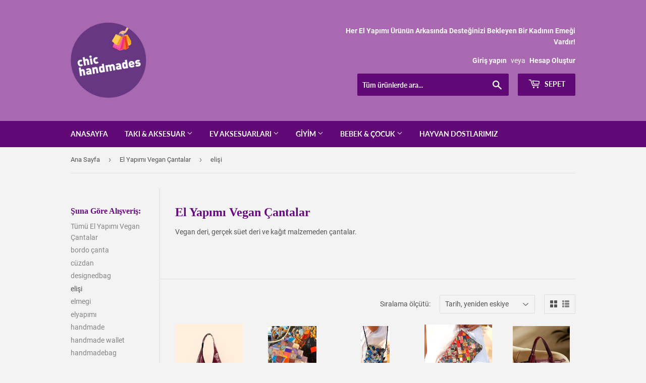

--- FILE ---
content_type: text/html; charset=utf-8
request_url: https://chichandmades.com/collections/e-yapimi-vegan-cantalar/elisi
body_size: 16689
content:
<!doctype html>
<html class="no-touch no-js">
<head>
  <meta name="google-site-verification" content="EMm9P3joKQZFVm7BXvMFRQRe54zr6btp-zwBMDpGybs" />
  <script>(function(H){H.className=H.className.replace(/\bno-js\b/,'js')})(document.documentElement)</script>
  <!-- Basic page needs ================================================== -->
  <meta charset="utf-8">
  <meta http-equiv="X-UA-Compatible" content="IE=edge,chrome=1">

  
  <link rel="shortcut icon" href="//chichandmades.com/cdn/shop/files/browsing-clothing_32x32.jpg?v=1613676508" type="image/png" />
  

  <!-- Title and description ================================================== -->
  <title>
  El Yapımı Vegan Çantalar &ndash; &quot;elişi&quot; etiketlendi &ndash; chichandmades
  </title>

  
    <meta name="description" content="Vegan deri, gerçek süet deri ve kağıt malzemeden çantalar.  ">
  

  <!-- Product meta ================================================== -->
  <!-- /snippets/social-meta-tags.liquid -->




<meta property="og:site_name" content="chichandmades">
<meta property="og:url" content="https://chichandmades.com/collections/e-yapimi-vegan-cantalar/elisi">
<meta property="og:title" content="El Yapımı Vegan Çantalar">
<meta property="og:type" content="product.group">
<meta property="og:description" content="Vegan deri, gerçek süet deri ve kağıt malzemeden çantalar.  ">

<meta property="og:image" content="http://chichandmades.com/cdn/shop/collections/elyapimi_kagit_clutchcanta_1200x1200.jpg?v=1663412278">
<meta property="og:image:secure_url" content="https://chichandmades.com/cdn/shop/collections/elyapimi_kagit_clutchcanta_1200x1200.jpg?v=1663412278">


<meta name="twitter:card" content="summary_large_image">
<meta name="twitter:title" content="El Yapımı Vegan Çantalar">
<meta name="twitter:description" content="Vegan deri, gerçek süet deri ve kağıt malzemeden çantalar.  ">


  <!-- Helpers ================================================== -->
  <link rel="canonical" href="https://chichandmades.com/collections/e-yapimi-vegan-cantalar/elisi">
  <meta name="viewport" content="width=device-width,initial-scale=1">

  <!-- CSS ================================================== -->
  <link href="//chichandmades.com/cdn/shop/t/4/assets/theme.scss.css?v=76199009974579996831686574998" rel="stylesheet" type="text/css" media="all" />

  <!-- Header hook for plugins ================================================== -->
  <script>window.performance && window.performance.mark && window.performance.mark('shopify.content_for_header.start');</script><meta name="google-site-verification" content="EMm9P3joKQZFVm7BXvMFRQRe54zr6btp-zwBMDpGybs">
<meta id="shopify-digital-wallet" name="shopify-digital-wallet" content="/24877760598/digital_wallets/dialog">
<link rel="alternate" type="application/atom+xml" title="Feed" href="/collections/e-yapimi-vegan-cantalar/elisi.atom" />
<link rel="alternate" type="application/json+oembed" href="https://chichandmades.com/collections/e-yapimi-vegan-cantalar/elisi.oembed">
<script async="async" src="/checkouts/internal/preloads.js?locale=tr-TR"></script>
<script id="shopify-features" type="application/json">{"accessToken":"3a0242de27fa1d47f070d7b1359a6cbe","betas":["rich-media-storefront-analytics"],"domain":"chichandmades.com","predictiveSearch":true,"shopId":24877760598,"locale":"tr"}</script>
<script>var Shopify = Shopify || {};
Shopify.shop = "chichandmades.myshopify.com";
Shopify.locale = "tr";
Shopify.currency = {"active":"TRY","rate":"1.0"};
Shopify.country = "TR";
Shopify.theme = {"name":"Supply","id":74931765334,"schema_name":"Supply","schema_version":"8.3.0","theme_store_id":679,"role":"main"};
Shopify.theme.handle = "null";
Shopify.theme.style = {"id":null,"handle":null};
Shopify.cdnHost = "chichandmades.com/cdn";
Shopify.routes = Shopify.routes || {};
Shopify.routes.root = "/";</script>
<script type="module">!function(o){(o.Shopify=o.Shopify||{}).modules=!0}(window);</script>
<script>!function(o){function n(){var o=[];function n(){o.push(Array.prototype.slice.apply(arguments))}return n.q=o,n}var t=o.Shopify=o.Shopify||{};t.loadFeatures=n(),t.autoloadFeatures=n()}(window);</script>
<script id="shop-js-analytics" type="application/json">{"pageType":"collection"}</script>
<script defer="defer" async type="module" src="//chichandmades.com/cdn/shopifycloud/shop-js/modules/v2/client.init-shop-cart-sync_D9pdYtkE.tr.esm.js"></script>
<script defer="defer" async type="module" src="//chichandmades.com/cdn/shopifycloud/shop-js/modules/v2/chunk.common_CNTVn4Cf.esm.js"></script>
<script type="module">
  await import("//chichandmades.com/cdn/shopifycloud/shop-js/modules/v2/client.init-shop-cart-sync_D9pdYtkE.tr.esm.js");
await import("//chichandmades.com/cdn/shopifycloud/shop-js/modules/v2/chunk.common_CNTVn4Cf.esm.js");

  window.Shopify.SignInWithShop?.initShopCartSync?.({"fedCMEnabled":true,"windoidEnabled":true});

</script>
<script id="__st">var __st={"a":24877760598,"offset":10800,"reqid":"cb734ad6-49ac-4569-936c-a1e6535e1aa5-1768399069","pageurl":"chichandmades.com\/collections\/e-yapimi-vegan-cantalar\/elisi","u":"701371c3f456","p":"collection","rtyp":"collection","rid":158208262230};</script>
<script>window.ShopifyPaypalV4VisibilityTracking = true;</script>
<script id="captcha-bootstrap">!function(){'use strict';const t='contact',e='account',n='new_comment',o=[[t,t],['blogs',n],['comments',n],[t,'customer']],c=[[e,'customer_login'],[e,'guest_login'],[e,'recover_customer_password'],[e,'create_customer']],r=t=>t.map((([t,e])=>`form[action*='/${t}']:not([data-nocaptcha='true']) input[name='form_type'][value='${e}']`)).join(','),a=t=>()=>t?[...document.querySelectorAll(t)].map((t=>t.form)):[];function s(){const t=[...o],e=r(t);return a(e)}const i='password',u='form_key',d=['recaptcha-v3-token','g-recaptcha-response','h-captcha-response',i],f=()=>{try{return window.sessionStorage}catch{return}},m='__shopify_v',_=t=>t.elements[u];function p(t,e,n=!1){try{const o=window.sessionStorage,c=JSON.parse(o.getItem(e)),{data:r}=function(t){const{data:e,action:n}=t;return t[m]||n?{data:e,action:n}:{data:t,action:n}}(c);for(const[e,n]of Object.entries(r))t.elements[e]&&(t.elements[e].value=n);n&&o.removeItem(e)}catch(o){console.error('form repopulation failed',{error:o})}}const l='form_type',E='cptcha';function T(t){t.dataset[E]=!0}const w=window,h=w.document,L='Shopify',v='ce_forms',y='captcha';let A=!1;((t,e)=>{const n=(g='f06e6c50-85a8-45c8-87d0-21a2b65856fe',I='https://cdn.shopify.com/shopifycloud/storefront-forms-hcaptcha/ce_storefront_forms_captcha_hcaptcha.v1.5.2.iife.js',D={infoText:'hCaptcha ile korunuyor',privacyText:'Gizlilik',termsText:'Koşullar'},(t,e,n)=>{const o=w[L][v],c=o.bindForm;if(c)return c(t,g,e,D).then(n);var r;o.q.push([[t,g,e,D],n]),r=I,A||(h.body.append(Object.assign(h.createElement('script'),{id:'captcha-provider',async:!0,src:r})),A=!0)});var g,I,D;w[L]=w[L]||{},w[L][v]=w[L][v]||{},w[L][v].q=[],w[L][y]=w[L][y]||{},w[L][y].protect=function(t,e){n(t,void 0,e),T(t)},Object.freeze(w[L][y]),function(t,e,n,w,h,L){const[v,y,A,g]=function(t,e,n){const i=e?o:[],u=t?c:[],d=[...i,...u],f=r(d),m=r(i),_=r(d.filter((([t,e])=>n.includes(e))));return[a(f),a(m),a(_),s()]}(w,h,L),I=t=>{const e=t.target;return e instanceof HTMLFormElement?e:e&&e.form},D=t=>v().includes(t);t.addEventListener('submit',(t=>{const e=I(t);if(!e)return;const n=D(e)&&!e.dataset.hcaptchaBound&&!e.dataset.recaptchaBound,o=_(e),c=g().includes(e)&&(!o||!o.value);(n||c)&&t.preventDefault(),c&&!n&&(function(t){try{if(!f())return;!function(t){const e=f();if(!e)return;const n=_(t);if(!n)return;const o=n.value;o&&e.removeItem(o)}(t);const e=Array.from(Array(32),(()=>Math.random().toString(36)[2])).join('');!function(t,e){_(t)||t.append(Object.assign(document.createElement('input'),{type:'hidden',name:u})),t.elements[u].value=e}(t,e),function(t,e){const n=f();if(!n)return;const o=[...t.querySelectorAll(`input[type='${i}']`)].map((({name:t})=>t)),c=[...d,...o],r={};for(const[a,s]of new FormData(t).entries())c.includes(a)||(r[a]=s);n.setItem(e,JSON.stringify({[m]:1,action:t.action,data:r}))}(t,e)}catch(e){console.error('failed to persist form',e)}}(e),e.submit())}));const S=(t,e)=>{t&&!t.dataset[E]&&(n(t,e.some((e=>e===t))),T(t))};for(const o of['focusin','change'])t.addEventListener(o,(t=>{const e=I(t);D(e)&&S(e,y())}));const B=e.get('form_key'),M=e.get(l),P=B&&M;t.addEventListener('DOMContentLoaded',(()=>{const t=y();if(P)for(const e of t)e.elements[l].value===M&&p(e,B);[...new Set([...A(),...v().filter((t=>'true'===t.dataset.shopifyCaptcha))])].forEach((e=>S(e,t)))}))}(h,new URLSearchParams(w.location.search),n,t,e,['guest_login'])})(!0,!0)}();</script>
<script integrity="sha256-4kQ18oKyAcykRKYeNunJcIwy7WH5gtpwJnB7kiuLZ1E=" data-source-attribution="shopify.loadfeatures" defer="defer" src="//chichandmades.com/cdn/shopifycloud/storefront/assets/storefront/load_feature-a0a9edcb.js" crossorigin="anonymous"></script>
<script data-source-attribution="shopify.dynamic_checkout.dynamic.init">var Shopify=Shopify||{};Shopify.PaymentButton=Shopify.PaymentButton||{isStorefrontPortableWallets:!0,init:function(){window.Shopify.PaymentButton.init=function(){};var t=document.createElement("script");t.src="https://chichandmades.com/cdn/shopifycloud/portable-wallets/latest/portable-wallets.tr.js",t.type="module",document.head.appendChild(t)}};
</script>
<script data-source-attribution="shopify.dynamic_checkout.buyer_consent">
  function portableWalletsHideBuyerConsent(e){var t=document.getElementById("shopify-buyer-consent"),n=document.getElementById("shopify-subscription-policy-button");t&&n&&(t.classList.add("hidden"),t.setAttribute("aria-hidden","true"),n.removeEventListener("click",e))}function portableWalletsShowBuyerConsent(e){var t=document.getElementById("shopify-buyer-consent"),n=document.getElementById("shopify-subscription-policy-button");t&&n&&(t.classList.remove("hidden"),t.removeAttribute("aria-hidden"),n.addEventListener("click",e))}window.Shopify?.PaymentButton&&(window.Shopify.PaymentButton.hideBuyerConsent=portableWalletsHideBuyerConsent,window.Shopify.PaymentButton.showBuyerConsent=portableWalletsShowBuyerConsent);
</script>
<script data-source-attribution="shopify.dynamic_checkout.cart.bootstrap">document.addEventListener("DOMContentLoaded",(function(){function t(){return document.querySelector("shopify-accelerated-checkout-cart, shopify-accelerated-checkout")}if(t())Shopify.PaymentButton.init();else{new MutationObserver((function(e,n){t()&&(Shopify.PaymentButton.init(),n.disconnect())})).observe(document.body,{childList:!0,subtree:!0})}}));
</script>

<script>window.performance && window.performance.mark && window.performance.mark('shopify.content_for_header.end');</script>

  
  

  <script src="//chichandmades.com/cdn/shop/t/4/assets/jquery-2.2.3.min.js?v=58211863146907186831563466765" type="text/javascript"></script>

  <script src="//chichandmades.com/cdn/shop/t/4/assets/lazysizes.min.js?v=8147953233334221341563466766" async="async"></script>
  <script src="//chichandmades.com/cdn/shop/t/4/assets/vendor.js?v=106177282645720727331563466766" defer="defer"></script>
  <script src="//chichandmades.com/cdn/shop/t/4/assets/theme.js?v=110044144571231623381573646206" defer="defer"></script>


<link href="https://monorail-edge.shopifysvc.com" rel="dns-prefetch">
<script>(function(){if ("sendBeacon" in navigator && "performance" in window) {try {var session_token_from_headers = performance.getEntriesByType('navigation')[0].serverTiming.find(x => x.name == '_s').description;} catch {var session_token_from_headers = undefined;}var session_cookie_matches = document.cookie.match(/_shopify_s=([^;]*)/);var session_token_from_cookie = session_cookie_matches && session_cookie_matches.length === 2 ? session_cookie_matches[1] : "";var session_token = session_token_from_headers || session_token_from_cookie || "";function handle_abandonment_event(e) {var entries = performance.getEntries().filter(function(entry) {return /monorail-edge.shopifysvc.com/.test(entry.name);});if (!window.abandonment_tracked && entries.length === 0) {window.abandonment_tracked = true;var currentMs = Date.now();var navigation_start = performance.timing.navigationStart;var payload = {shop_id: 24877760598,url: window.location.href,navigation_start,duration: currentMs - navigation_start,session_token,page_type: "collection"};window.navigator.sendBeacon("https://monorail-edge.shopifysvc.com/v1/produce", JSON.stringify({schema_id: "online_store_buyer_site_abandonment/1.1",payload: payload,metadata: {event_created_at_ms: currentMs,event_sent_at_ms: currentMs}}));}}window.addEventListener('pagehide', handle_abandonment_event);}}());</script>
<script id="web-pixels-manager-setup">(function e(e,d,r,n,o){if(void 0===o&&(o={}),!Boolean(null===(a=null===(i=window.Shopify)||void 0===i?void 0:i.analytics)||void 0===a?void 0:a.replayQueue)){var i,a;window.Shopify=window.Shopify||{};var t=window.Shopify;t.analytics=t.analytics||{};var s=t.analytics;s.replayQueue=[],s.publish=function(e,d,r){return s.replayQueue.push([e,d,r]),!0};try{self.performance.mark("wpm:start")}catch(e){}var l=function(){var e={modern:/Edge?\/(1{2}[4-9]|1[2-9]\d|[2-9]\d{2}|\d{4,})\.\d+(\.\d+|)|Firefox\/(1{2}[4-9]|1[2-9]\d|[2-9]\d{2}|\d{4,})\.\d+(\.\d+|)|Chrom(ium|e)\/(9{2}|\d{3,})\.\d+(\.\d+|)|(Maci|X1{2}).+ Version\/(15\.\d+|(1[6-9]|[2-9]\d|\d{3,})\.\d+)([,.]\d+|)( \(\w+\)|)( Mobile\/\w+|) Safari\/|Chrome.+OPR\/(9{2}|\d{3,})\.\d+\.\d+|(CPU[ +]OS|iPhone[ +]OS|CPU[ +]iPhone|CPU IPhone OS|CPU iPad OS)[ +]+(15[._]\d+|(1[6-9]|[2-9]\d|\d{3,})[._]\d+)([._]\d+|)|Android:?[ /-](13[3-9]|1[4-9]\d|[2-9]\d{2}|\d{4,})(\.\d+|)(\.\d+|)|Android.+Firefox\/(13[5-9]|1[4-9]\d|[2-9]\d{2}|\d{4,})\.\d+(\.\d+|)|Android.+Chrom(ium|e)\/(13[3-9]|1[4-9]\d|[2-9]\d{2}|\d{4,})\.\d+(\.\d+|)|SamsungBrowser\/([2-9]\d|\d{3,})\.\d+/,legacy:/Edge?\/(1[6-9]|[2-9]\d|\d{3,})\.\d+(\.\d+|)|Firefox\/(5[4-9]|[6-9]\d|\d{3,})\.\d+(\.\d+|)|Chrom(ium|e)\/(5[1-9]|[6-9]\d|\d{3,})\.\d+(\.\d+|)([\d.]+$|.*Safari\/(?![\d.]+ Edge\/[\d.]+$))|(Maci|X1{2}).+ Version\/(10\.\d+|(1[1-9]|[2-9]\d|\d{3,})\.\d+)([,.]\d+|)( \(\w+\)|)( Mobile\/\w+|) Safari\/|Chrome.+OPR\/(3[89]|[4-9]\d|\d{3,})\.\d+\.\d+|(CPU[ +]OS|iPhone[ +]OS|CPU[ +]iPhone|CPU IPhone OS|CPU iPad OS)[ +]+(10[._]\d+|(1[1-9]|[2-9]\d|\d{3,})[._]\d+)([._]\d+|)|Android:?[ /-](13[3-9]|1[4-9]\d|[2-9]\d{2}|\d{4,})(\.\d+|)(\.\d+|)|Mobile Safari.+OPR\/([89]\d|\d{3,})\.\d+\.\d+|Android.+Firefox\/(13[5-9]|1[4-9]\d|[2-9]\d{2}|\d{4,})\.\d+(\.\d+|)|Android.+Chrom(ium|e)\/(13[3-9]|1[4-9]\d|[2-9]\d{2}|\d{4,})\.\d+(\.\d+|)|Android.+(UC? ?Browser|UCWEB|U3)[ /]?(15\.([5-9]|\d{2,})|(1[6-9]|[2-9]\d|\d{3,})\.\d+)\.\d+|SamsungBrowser\/(5\.\d+|([6-9]|\d{2,})\.\d+)|Android.+MQ{2}Browser\/(14(\.(9|\d{2,})|)|(1[5-9]|[2-9]\d|\d{3,})(\.\d+|))(\.\d+|)|K[Aa][Ii]OS\/(3\.\d+|([4-9]|\d{2,})\.\d+)(\.\d+|)/},d=e.modern,r=e.legacy,n=navigator.userAgent;return n.match(d)?"modern":n.match(r)?"legacy":"unknown"}(),u="modern"===l?"modern":"legacy",c=(null!=n?n:{modern:"",legacy:""})[u],f=function(e){return[e.baseUrl,"/wpm","/b",e.hashVersion,"modern"===e.buildTarget?"m":"l",".js"].join("")}({baseUrl:d,hashVersion:r,buildTarget:u}),m=function(e){var d=e.version,r=e.bundleTarget,n=e.surface,o=e.pageUrl,i=e.monorailEndpoint;return{emit:function(e){var a=e.status,t=e.errorMsg,s=(new Date).getTime(),l=JSON.stringify({metadata:{event_sent_at_ms:s},events:[{schema_id:"web_pixels_manager_load/3.1",payload:{version:d,bundle_target:r,page_url:o,status:a,surface:n,error_msg:t},metadata:{event_created_at_ms:s}}]});if(!i)return console&&console.warn&&console.warn("[Web Pixels Manager] No Monorail endpoint provided, skipping logging."),!1;try{return self.navigator.sendBeacon.bind(self.navigator)(i,l)}catch(e){}var u=new XMLHttpRequest;try{return u.open("POST",i,!0),u.setRequestHeader("Content-Type","text/plain"),u.send(l),!0}catch(e){return console&&console.warn&&console.warn("[Web Pixels Manager] Got an unhandled error while logging to Monorail."),!1}}}}({version:r,bundleTarget:l,surface:e.surface,pageUrl:self.location.href,monorailEndpoint:e.monorailEndpoint});try{o.browserTarget=l,function(e){var d=e.src,r=e.async,n=void 0===r||r,o=e.onload,i=e.onerror,a=e.sri,t=e.scriptDataAttributes,s=void 0===t?{}:t,l=document.createElement("script"),u=document.querySelector("head"),c=document.querySelector("body");if(l.async=n,l.src=d,a&&(l.integrity=a,l.crossOrigin="anonymous"),s)for(var f in s)if(Object.prototype.hasOwnProperty.call(s,f))try{l.dataset[f]=s[f]}catch(e){}if(o&&l.addEventListener("load",o),i&&l.addEventListener("error",i),u)u.appendChild(l);else{if(!c)throw new Error("Did not find a head or body element to append the script");c.appendChild(l)}}({src:f,async:!0,onload:function(){if(!function(){var e,d;return Boolean(null===(d=null===(e=window.Shopify)||void 0===e?void 0:e.analytics)||void 0===d?void 0:d.initialized)}()){var d=window.webPixelsManager.init(e)||void 0;if(d){var r=window.Shopify.analytics;r.replayQueue.forEach((function(e){var r=e[0],n=e[1],o=e[2];d.publishCustomEvent(r,n,o)})),r.replayQueue=[],r.publish=d.publishCustomEvent,r.visitor=d.visitor,r.initialized=!0}}},onerror:function(){return m.emit({status:"failed",errorMsg:"".concat(f," has failed to load")})},sri:function(e){var d=/^sha384-[A-Za-z0-9+/=]+$/;return"string"==typeof e&&d.test(e)}(c)?c:"",scriptDataAttributes:o}),m.emit({status:"loading"})}catch(e){m.emit({status:"failed",errorMsg:(null==e?void 0:e.message)||"Unknown error"})}}})({shopId: 24877760598,storefrontBaseUrl: "https://chichandmades.com",extensionsBaseUrl: "https://extensions.shopifycdn.com/cdn/shopifycloud/web-pixels-manager",monorailEndpoint: "https://monorail-edge.shopifysvc.com/unstable/produce_batch",surface: "storefront-renderer",enabledBetaFlags: ["2dca8a86","a0d5f9d2"],webPixelsConfigList: [{"id":"886800558","configuration":"{\"pixel_id\":\"218544499271736\",\"pixel_type\":\"facebook_pixel\"}","eventPayloadVersion":"v1","runtimeContext":"OPEN","scriptVersion":"ca16bc87fe92b6042fbaa3acc2fbdaa6","type":"APP","apiClientId":2329312,"privacyPurposes":["ANALYTICS","MARKETING","SALE_OF_DATA"],"dataSharingAdjustments":{"protectedCustomerApprovalScopes":["read_customer_address","read_customer_email","read_customer_name","read_customer_personal_data","read_customer_phone"]}},{"id":"511180974","configuration":"{\"config\":\"{\\\"pixel_id\\\":\\\"G-XW0CPWZ1PB\\\",\\\"target_country\\\":\\\"TR\\\",\\\"gtag_events\\\":[{\\\"type\\\":\\\"search\\\",\\\"action_label\\\":\\\"G-XW0CPWZ1PB\\\"},{\\\"type\\\":\\\"begin_checkout\\\",\\\"action_label\\\":\\\"G-XW0CPWZ1PB\\\"},{\\\"type\\\":\\\"view_item\\\",\\\"action_label\\\":[\\\"G-XW0CPWZ1PB\\\",\\\"MC-N2JXV5E9LR\\\"]},{\\\"type\\\":\\\"purchase\\\",\\\"action_label\\\":[\\\"G-XW0CPWZ1PB\\\",\\\"MC-N2JXV5E9LR\\\"]},{\\\"type\\\":\\\"page_view\\\",\\\"action_label\\\":[\\\"G-XW0CPWZ1PB\\\",\\\"MC-N2JXV5E9LR\\\"]},{\\\"type\\\":\\\"add_payment_info\\\",\\\"action_label\\\":\\\"G-XW0CPWZ1PB\\\"},{\\\"type\\\":\\\"add_to_cart\\\",\\\"action_label\\\":\\\"G-XW0CPWZ1PB\\\"}],\\\"enable_monitoring_mode\\\":false}\"}","eventPayloadVersion":"v1","runtimeContext":"OPEN","scriptVersion":"b2a88bafab3e21179ed38636efcd8a93","type":"APP","apiClientId":1780363,"privacyPurposes":[],"dataSharingAdjustments":{"protectedCustomerApprovalScopes":["read_customer_address","read_customer_email","read_customer_name","read_customer_personal_data","read_customer_phone"]}},{"id":"61833390","eventPayloadVersion":"v1","runtimeContext":"LAX","scriptVersion":"1","type":"CUSTOM","privacyPurposes":["MARKETING"],"name":"Meta pixel (migrated)"},{"id":"shopify-app-pixel","configuration":"{}","eventPayloadVersion":"v1","runtimeContext":"STRICT","scriptVersion":"0450","apiClientId":"shopify-pixel","type":"APP","privacyPurposes":["ANALYTICS","MARKETING"]},{"id":"shopify-custom-pixel","eventPayloadVersion":"v1","runtimeContext":"LAX","scriptVersion":"0450","apiClientId":"shopify-pixel","type":"CUSTOM","privacyPurposes":["ANALYTICS","MARKETING"]}],isMerchantRequest: false,initData: {"shop":{"name":"chichandmades","paymentSettings":{"currencyCode":"TRY"},"myshopifyDomain":"chichandmades.myshopify.com","countryCode":"TR","storefrontUrl":"https:\/\/chichandmades.com"},"customer":null,"cart":null,"checkout":null,"productVariants":[],"purchasingCompany":null},},"https://chichandmades.com/cdn","7cecd0b6w90c54c6cpe92089d5m57a67346",{"modern":"","legacy":""},{"shopId":"24877760598","storefrontBaseUrl":"https:\/\/chichandmades.com","extensionBaseUrl":"https:\/\/extensions.shopifycdn.com\/cdn\/shopifycloud\/web-pixels-manager","surface":"storefront-renderer","enabledBetaFlags":"[\"2dca8a86\", \"a0d5f9d2\"]","isMerchantRequest":"false","hashVersion":"7cecd0b6w90c54c6cpe92089d5m57a67346","publish":"custom","events":"[[\"page_viewed\",{}],[\"collection_viewed\",{\"collection\":{\"id\":\"158208262230\",\"title\":\"El Yapımı Vegan Çantalar\",\"productVariants\":[{\"price\":{\"amount\":850.0,\"currencyCode\":\"TRY\"},\"product\":{\"title\":\"El Yapımı Bordo Vegan Çanta\",\"vendor\":\"chichandmades\",\"id\":\"7977997467822\",\"untranslatedTitle\":\"El Yapımı Bordo Vegan Çanta\",\"url\":\"\/products\/el-yapimi-bordo-vegan-canta\",\"type\":\"Jüt Kumaş Çanta\"},\"id\":\"43950406926510\",\"image\":{\"src\":\"\/\/chichandmades.com\/cdn\/shop\/files\/3C83FB9C-D122-410F-BA99-ACC1171EB171.jpg?v=1760124237\"},\"sku\":\"sev tasarım-1\",\"title\":\"Default Title\",\"untranslatedTitle\":\"Default Title\"},{\"price\":{\"amount\":430.0,\"currencyCode\":\"TRY\"},\"product\":{\"title\":\"El Yapımı Kağıt Cüzdan\",\"vendor\":\"chichandmades\",\"id\":\"7731961397422\",\"untranslatedTitle\":\"El Yapımı Kağıt Cüzdan\",\"url\":\"\/products\/el-yapimi-kagittan-cuzdan\",\"type\":\"Kağıt Cüzdan\"},\"id\":\"43982722334894\",\"image\":{\"src\":\"\/\/chichandmades.com\/cdn\/shop\/products\/Kagit_Cuzdan.jpg?v=1657628547\"},\"sku\":\"crazypaperbags\",\"title\":\"Renkli\",\"untranslatedTitle\":\"Renkli\"},{\"price\":{\"amount\":650.0,\"currencyCode\":\"TRY\"},\"product\":{\"title\":\"El Yapımı Kağıt Telefon Çantası\",\"vendor\":\"chichandmades\",\"id\":\"7731926433966\",\"untranslatedTitle\":\"El Yapımı Kağıt Telefon Çantası\",\"url\":\"\/products\/el-yapimi-kagit-telefon-cantasi\",\"type\":\"Kağıt Telefon Çanta\"},\"id\":\"43712471793838\",\"image\":{\"src\":\"\/\/chichandmades.com\/cdn\/shop\/products\/kagit_telefoncantasi.jpg?v=1657626536\"},\"sku\":\"crayzpaperbags\",\"title\":\"Mavi\",\"untranslatedTitle\":\"Mavi\"},{\"price\":{\"amount\":980.0,\"currencyCode\":\"TRY\"},\"product\":{\"title\":\"El Yapımı Kağıt Clutch Çantalar\",\"vendor\":\"chichandmades\",\"id\":\"6204347482286\",\"untranslatedTitle\":\"El Yapımı Kağıt Clutch Çantalar\",\"url\":\"\/products\/el-yapimi-kagit-cantalar-ozel-tasarim-1\",\"type\":\"Kağıt Çanta\"},\"id\":\"37832823341230\",\"image\":{\"src\":\"\/\/chichandmades.com\/cdn\/shop\/products\/elyapimi_kagit_clutchcanta.jpg?v=1657627425\"},\"sku\":\"crazypaperbags\",\"title\":\"Kırmızılı\",\"untranslatedTitle\":\"Kırmızılı\"},{\"price\":{\"amount\":850.0,\"currencyCode\":\"TRY\"},\"product\":{\"title\":\"El Yapımı Bordo Çanta\",\"vendor\":\"chichandmades\",\"id\":\"4555824136278\",\"untranslatedTitle\":\"El Yapımı Bordo Çanta\",\"url\":\"\/products\/el-yapimi-bordo-canta\",\"type\":\"Vegan Çanta\"},\"id\":\"32380153757782\",\"image\":{\"src\":\"\/\/chichandmades.com\/cdn\/shop\/files\/741F971E-8735-4393-B7CC-7B6DFF218EA9.jpg?v=1762457648\"},\"sku\":\"\",\"title\":\"Default Title\",\"untranslatedTitle\":\"Default Title\"}]}}]]"});</script><script>
  window.ShopifyAnalytics = window.ShopifyAnalytics || {};
  window.ShopifyAnalytics.meta = window.ShopifyAnalytics.meta || {};
  window.ShopifyAnalytics.meta.currency = 'TRY';
  var meta = {"products":[{"id":7977997467822,"gid":"gid:\/\/shopify\/Product\/7977997467822","vendor":"chichandmades","type":"Jüt Kumaş Çanta","handle":"el-yapimi-bordo-vegan-canta","variants":[{"id":43950406926510,"price":85000,"name":"El Yapımı Bordo Vegan Çanta","public_title":null,"sku":"sev tasarım-1"}],"remote":false},{"id":7731961397422,"gid":"gid:\/\/shopify\/Product\/7731961397422","vendor":"chichandmades","type":"Kağıt Cüzdan","handle":"el-yapimi-kagittan-cuzdan","variants":[{"id":43982722334894,"price":43000,"name":"El Yapımı Kağıt Cüzdan - Renkli","public_title":"Renkli","sku":"crazypaperbags"},{"id":43982722367662,"price":43000,"name":"El Yapımı Kağıt Cüzdan - Siyah","public_title":"Siyah","sku":"crazypaperbags-2"}],"remote":false},{"id":7731926433966,"gid":"gid:\/\/shopify\/Product\/7731926433966","vendor":"chichandmades","type":"Kağıt Telefon Çanta","handle":"el-yapimi-kagit-telefon-cantasi","variants":[{"id":43712471793838,"price":65000,"name":"El Yapımı Kağıt Telefon Çantası - Mavi","public_title":"Mavi","sku":"crayzpaperbags"},{"id":43712471826606,"price":65000,"name":"El Yapımı Kağıt Telefon Çantası - Kırmızı","public_title":"Kırmızı","sku":"crayzpaperbags-2"}],"remote":false},{"id":6204347482286,"gid":"gid:\/\/shopify\/Product\/6204347482286","vendor":"chichandmades","type":"Kağıt Çanta","handle":"el-yapimi-kagit-cantalar-ozel-tasarim-1","variants":[{"id":37832823341230,"price":98000,"name":"El Yapımı Kağıt Clutch Çantalar - Kırmızılı","public_title":"Kırmızılı","sku":"crazypaperbags"},{"id":37832823373998,"price":98000,"name":"El Yapımı Kağıt Clutch Çantalar - Kahverengili","public_title":"Kahverengili","sku":"crazypaperbags"},{"id":37832832516270,"price":98000,"name":"El Yapımı Kağıt Clutch Çantalar - Mavili","public_title":"Mavili","sku":"crazypaperbags"},{"id":37871269937326,"price":98000,"name":"El Yapımı Kağıt Clutch Çantalar - Karikatür","public_title":"Karikatür","sku":""},{"id":37871273541806,"price":98000,"name":"El Yapımı Kağıt Clutch Çantalar - Kırmızılı 2","public_title":"Kırmızılı 2","sku":"crazypaperbags"},{"id":46085917573294,"price":98000,"name":"El Yapımı Kağıt Clutch Çantalar - Siyah","public_title":"Siyah","sku":null}],"remote":false},{"id":4555824136278,"gid":"gid:\/\/shopify\/Product\/4555824136278","vendor":"chichandmades","type":"Vegan Çanta","handle":"el-yapimi-bordo-canta","variants":[{"id":32380153757782,"price":85000,"name":"El Yapımı Bordo Çanta","public_title":null,"sku":""}],"remote":false}],"page":{"pageType":"collection","resourceType":"collection","resourceId":158208262230,"requestId":"cb734ad6-49ac-4569-936c-a1e6535e1aa5-1768399069"}};
  for (var attr in meta) {
    window.ShopifyAnalytics.meta[attr] = meta[attr];
  }
</script>
<script class="analytics">
  (function () {
    var customDocumentWrite = function(content) {
      var jquery = null;

      if (window.jQuery) {
        jquery = window.jQuery;
      } else if (window.Checkout && window.Checkout.$) {
        jquery = window.Checkout.$;
      }

      if (jquery) {
        jquery('body').append(content);
      }
    };

    var hasLoggedConversion = function(token) {
      if (token) {
        return document.cookie.indexOf('loggedConversion=' + token) !== -1;
      }
      return false;
    }

    var setCookieIfConversion = function(token) {
      if (token) {
        var twoMonthsFromNow = new Date(Date.now());
        twoMonthsFromNow.setMonth(twoMonthsFromNow.getMonth() + 2);

        document.cookie = 'loggedConversion=' + token + '; expires=' + twoMonthsFromNow;
      }
    }

    var trekkie = window.ShopifyAnalytics.lib = window.trekkie = window.trekkie || [];
    if (trekkie.integrations) {
      return;
    }
    trekkie.methods = [
      'identify',
      'page',
      'ready',
      'track',
      'trackForm',
      'trackLink'
    ];
    trekkie.factory = function(method) {
      return function() {
        var args = Array.prototype.slice.call(arguments);
        args.unshift(method);
        trekkie.push(args);
        return trekkie;
      };
    };
    for (var i = 0; i < trekkie.methods.length; i++) {
      var key = trekkie.methods[i];
      trekkie[key] = trekkie.factory(key);
    }
    trekkie.load = function(config) {
      trekkie.config = config || {};
      trekkie.config.initialDocumentCookie = document.cookie;
      var first = document.getElementsByTagName('script')[0];
      var script = document.createElement('script');
      script.type = 'text/javascript';
      script.onerror = function(e) {
        var scriptFallback = document.createElement('script');
        scriptFallback.type = 'text/javascript';
        scriptFallback.onerror = function(error) {
                var Monorail = {
      produce: function produce(monorailDomain, schemaId, payload) {
        var currentMs = new Date().getTime();
        var event = {
          schema_id: schemaId,
          payload: payload,
          metadata: {
            event_created_at_ms: currentMs,
            event_sent_at_ms: currentMs
          }
        };
        return Monorail.sendRequest("https://" + monorailDomain + "/v1/produce", JSON.stringify(event));
      },
      sendRequest: function sendRequest(endpointUrl, payload) {
        // Try the sendBeacon API
        if (window && window.navigator && typeof window.navigator.sendBeacon === 'function' && typeof window.Blob === 'function' && !Monorail.isIos12()) {
          var blobData = new window.Blob([payload], {
            type: 'text/plain'
          });

          if (window.navigator.sendBeacon(endpointUrl, blobData)) {
            return true;
          } // sendBeacon was not successful

        } // XHR beacon

        var xhr = new XMLHttpRequest();

        try {
          xhr.open('POST', endpointUrl);
          xhr.setRequestHeader('Content-Type', 'text/plain');
          xhr.send(payload);
        } catch (e) {
          console.log(e);
        }

        return false;
      },
      isIos12: function isIos12() {
        return window.navigator.userAgent.lastIndexOf('iPhone; CPU iPhone OS 12_') !== -1 || window.navigator.userAgent.lastIndexOf('iPad; CPU OS 12_') !== -1;
      }
    };
    Monorail.produce('monorail-edge.shopifysvc.com',
      'trekkie_storefront_load_errors/1.1',
      {shop_id: 24877760598,
      theme_id: 74931765334,
      app_name: "storefront",
      context_url: window.location.href,
      source_url: "//chichandmades.com/cdn/s/trekkie.storefront.55c6279c31a6628627b2ba1c5ff367020da294e2.min.js"});

        };
        scriptFallback.async = true;
        scriptFallback.src = '//chichandmades.com/cdn/s/trekkie.storefront.55c6279c31a6628627b2ba1c5ff367020da294e2.min.js';
        first.parentNode.insertBefore(scriptFallback, first);
      };
      script.async = true;
      script.src = '//chichandmades.com/cdn/s/trekkie.storefront.55c6279c31a6628627b2ba1c5ff367020da294e2.min.js';
      first.parentNode.insertBefore(script, first);
    };
    trekkie.load(
      {"Trekkie":{"appName":"storefront","development":false,"defaultAttributes":{"shopId":24877760598,"isMerchantRequest":null,"themeId":74931765334,"themeCityHash":"10203363093640878647","contentLanguage":"tr","currency":"TRY","eventMetadataId":"e70fce7a-9e0d-4aa5-8db7-11d839f85862"},"isServerSideCookieWritingEnabled":true,"monorailRegion":"shop_domain","enabledBetaFlags":["65f19447"]},"Session Attribution":{},"S2S":{"facebookCapiEnabled":true,"source":"trekkie-storefront-renderer","apiClientId":580111}}
    );

    var loaded = false;
    trekkie.ready(function() {
      if (loaded) return;
      loaded = true;

      window.ShopifyAnalytics.lib = window.trekkie;

      var originalDocumentWrite = document.write;
      document.write = customDocumentWrite;
      try { window.ShopifyAnalytics.merchantGoogleAnalytics.call(this); } catch(error) {};
      document.write = originalDocumentWrite;

      window.ShopifyAnalytics.lib.page(null,{"pageType":"collection","resourceType":"collection","resourceId":158208262230,"requestId":"cb734ad6-49ac-4569-936c-a1e6535e1aa5-1768399069","shopifyEmitted":true});

      var match = window.location.pathname.match(/checkouts\/(.+)\/(thank_you|post_purchase)/)
      var token = match? match[1]: undefined;
      if (!hasLoggedConversion(token)) {
        setCookieIfConversion(token);
        window.ShopifyAnalytics.lib.track("Viewed Product Category",{"currency":"TRY","category":"Collection: e-yapimi-vegan-cantalar","collectionName":"e-yapimi-vegan-cantalar","collectionId":158208262230,"nonInteraction":true},undefined,undefined,{"shopifyEmitted":true});
      }
    });


        var eventsListenerScript = document.createElement('script');
        eventsListenerScript.async = true;
        eventsListenerScript.src = "//chichandmades.com/cdn/shopifycloud/storefront/assets/shop_events_listener-3da45d37.js";
        document.getElementsByTagName('head')[0].appendChild(eventsListenerScript);

})();</script>
  <script>
  if (!window.ga || (window.ga && typeof window.ga !== 'function')) {
    window.ga = function ga() {
      (window.ga.q = window.ga.q || []).push(arguments);
      if (window.Shopify && window.Shopify.analytics && typeof window.Shopify.analytics.publish === 'function') {
        window.Shopify.analytics.publish("ga_stub_called", {}, {sendTo: "google_osp_migration"});
      }
      console.error("Shopify's Google Analytics stub called with:", Array.from(arguments), "\nSee https://help.shopify.com/manual/promoting-marketing/pixels/pixel-migration#google for more information.");
    };
    if (window.Shopify && window.Shopify.analytics && typeof window.Shopify.analytics.publish === 'function') {
      window.Shopify.analytics.publish("ga_stub_initialized", {}, {sendTo: "google_osp_migration"});
    }
  }
</script>
<script
  defer
  src="https://chichandmades.com/cdn/shopifycloud/perf-kit/shopify-perf-kit-3.0.3.min.js"
  data-application="storefront-renderer"
  data-shop-id="24877760598"
  data-render-region="gcp-us-central1"
  data-page-type="collection"
  data-theme-instance-id="74931765334"
  data-theme-name="Supply"
  data-theme-version="8.3.0"
  data-monorail-region="shop_domain"
  data-resource-timing-sampling-rate="10"
  data-shs="true"
  data-shs-beacon="true"
  data-shs-export-with-fetch="true"
  data-shs-logs-sample-rate="1"
  data-shs-beacon-endpoint="https://chichandmades.com/api/collect"
></script>
</head>

<body id="el-yapimi-vegan-cantalar" class="template-collection" >

  <div id="shopify-section-header" class="shopify-section header-section"><header class="site-header" role="banner" data-section-id="header" data-section-type="header-section">
  <div class="wrapper">

    <div class="grid--full">
      <div class="grid-item large--one-half">
        
          <div class="h1 header-logo" itemscope itemtype="http://schema.org/Organization">
        
          
          

          <a href="/" itemprop="url">
            <div class="lazyload__image-wrapper no-js header-logo__image" style="max-width:150px;">
              <div style="padding-top:100.0%;">
                <img class="lazyload js"
                  data-src="//chichandmades.com/cdn/shop/files/chic1_{width}x.png?v=1613676046"
                  data-widths="[180, 360, 540, 720, 900, 1080, 1296, 1512, 1728, 2048]"
                  data-aspectratio="1.0"
                  data-sizes="auto"
                  alt="kadınların el yapımı, el emeği ürünleri"
                  style="width:150px;">
              </div>
            </div>
            <noscript>
              
              <img src="//chichandmades.com/cdn/shop/files/chic1_150x.png?v=1613676046"
                srcset="//chichandmades.com/cdn/shop/files/chic1_150x.png?v=1613676046 1x, //chichandmades.com/cdn/shop/files/chic1_150x@2x.png?v=1613676046 2x"
                alt="kadınların el yapımı, el emeği ürünleri"
                itemprop="logo"
                style="max-width:150px;">
            </noscript>
          </a>
          
        
          </div>
        
      </div>

      <div class="grid-item large--one-half text-center large--text-right">
        
          <div class="site-header--text-links">
            
              
                <a href="/collections">
              

                <p>Her El Yapımı Ürünün Arkasında Desteğinizi Bekleyen Bir Kadının Emeği Vardır!</p>

              
                </a>
              
            

            
              <span class="site-header--meta-links medium-down--hide">
                
                  <a href="/account/login" id="customer_login_link">Giriş yapın</a>
                  <span class="site-header--spacer">veya</span>
                  <a href="/account/register" id="customer_register_link">Hesap Oluştur</a>
                
              </span>
            
          </div>

          <br class="medium-down--hide">
        

        <form action="/search" method="get" class="search-bar" role="search">
  <input type="hidden" name="type" value="product">

  <input type="search" name="q" value="" placeholder="Tüm ürünlerde ara..." aria-label="Tüm ürünlerde ara...">
  <button type="submit" class="search-bar--submit icon-fallback-text">
    <span class="icon icon-search" aria-hidden="true"></span>
    <span class="fallback-text">Ara</span>
  </button>
</form>


        <a href="/cart" class="header-cart-btn cart-toggle">
          <span class="icon icon-cart"></span>
          Sepet <span class="cart-count cart-badge--desktop hidden-count">0</span>
        </a>
      </div>
    </div>

  </div>
</header>

<div id="mobileNavBar">
  <div class="display-table-cell">
    <button class="menu-toggle mobileNavBar-link" aria-controls="navBar" aria-expanded="false"><span class="icon icon-hamburger" aria-hidden="true"></span>Menü</button>
  </div>
  <div class="display-table-cell">
    <a href="/cart" class="cart-toggle mobileNavBar-link">
      <span class="icon icon-cart"></span>
      Sepet <span class="cart-count hidden-count">0</span>
    </a>
  </div>
</div>

<nav class="nav-bar" id="navBar" role="navigation">
  <div class="wrapper">
    <form action="/search" method="get" class="search-bar" role="search">
  <input type="hidden" name="type" value="product">

  <input type="search" name="q" value="" placeholder="Tüm ürünlerde ara..." aria-label="Tüm ürünlerde ara...">
  <button type="submit" class="search-bar--submit icon-fallback-text">
    <span class="icon icon-search" aria-hidden="true"></span>
    <span class="fallback-text">Ara</span>
  </button>
</form>

    <ul class="mobile-nav" id="MobileNav">
  
  
    
      <li>
        <a
          href="/"
          class="mobile-nav--link"
          data-meganav-type="child"
          >
            Anasayfa
        </a>
      </li>
    
  
    
      
      <li
        class="mobile-nav--has-dropdown "
        aria-haspopup="true">
        <a
          href="/collections/taki-aksesuar"
          class="mobile-nav--link"
          data-meganav-type="parent"
          >
            Takı &amp; Aksesuar
        </a>
        <button class="icon icon-arrow-down mobile-nav--button"
          aria-expanded="false"
          aria-label="Takı &amp; Aksesuar Menü">
        </button>
        <ul
          id="MenuParent-2"
          class="mobile-nav--dropdown "
          data-meganav-dropdown>
          
            
              <li>
                <a
                  href="/collections/el-yapimi-kolyeler"
                  class="mobile-nav--link"
                  data-meganav-type="child"
                  >
                    El Yapımı Kolyeler Broşlar Gözlük Zincirleri
                </a>
              </li>
            
          
            
              <li>
                <a
                  href="/collections/el-yapimi-kupeler"
                  class="mobile-nav--link"
                  data-meganav-type="child"
                  >
                    El Yapımı Küpeler
                </a>
              </li>
            
          
            
              <li>
                <a
                  href="/collections/frontpage"
                  class="mobile-nav--link"
                  data-meganav-type="child"
                  >
                    El Yapımı Bileklikler
                </a>
              </li>
            
          
            
              <li>
                <a
                  href="/collections/el-yapimi-yuzukler"
                  class="mobile-nav--link"
                  data-meganav-type="child"
                  >
                    El Yapımı Yüzükler
                </a>
              </li>
            
          
            
              <li>
                <a
                  href="/collections/el-yapimi-sac-aksesuarlari"
                  class="mobile-nav--link"
                  data-meganav-type="child"
                  >
                    El Yapımı Saç Aksesuarları
                </a>
              </li>
            
          
        </ul>
      </li>
    
  
    
      
      <li
        class="mobile-nav--has-dropdown "
        aria-haspopup="true">
        <a
          href="/collections/ev-aksesuarlari"
          class="mobile-nav--link"
          data-meganav-type="parent"
          >
            Ev Aksesuarları
        </a>
        <button class="icon icon-arrow-down mobile-nav--button"
          aria-expanded="false"
          aria-label="Ev Aksesuarları Menü">
        </button>
        <ul
          id="MenuParent-3"
          class="mobile-nav--dropdown "
          data-meganav-dropdown>
          
            
              <li>
                <a
                  href="/collections/el-yapimi-yilbasi-susleri-aksesuarlari"
                  class="mobile-nav--link"
                  data-meganav-type="child"
                  >
                    El Yapımı Yılbaşı Süsleri, Aksesuarları
                </a>
              </li>
            
          
            
              <li>
                <a
                  href="/collections/el-yapimi-bardak-kase-tabak"
                  class="mobile-nav--link"
                  data-meganav-type="child"
                  >
                    El Yapımı Bardak, Kase, Tabak, Saksı
                </a>
              </li>
            
          
            
              <li>
                <a
                  href="/collections/duvar-aksesuarlari"
                  class="mobile-nav--link"
                  data-meganav-type="child"
                  >
                    El Yapımı Yastık Kılıfı, Keseler, Masa Örtüsü, Battaniye
                </a>
              </li>
            
          
            
              <li>
                <a
                  href="/collections/duvar-aksesuarlari-1"
                  class="mobile-nav--link"
                  data-meganav-type="child"
                  >
                    Duvar Aksesuarları
                </a>
              </li>
            
          
            
              <li>
                <a
                  href="/collections/el-yapimi-dekoratif-aksesuarlar"
                  class="mobile-nav--link"
                  data-meganav-type="child"
                  >
                    El Yapımı Dekoratif Aksesuarlar
                </a>
              </li>
            
          
        </ul>
      </li>
    
  
    
      
      <li
        class="mobile-nav--has-dropdown "
        aria-haspopup="true">
        <a
          href="/collections/gi%CC%87yi%CC%87m"
          class="mobile-nav--link"
          data-meganav-type="parent"
          >
            Giyim
        </a>
        <button class="icon icon-arrow-down mobile-nav--button"
          aria-expanded="false"
          aria-label="Giyim Menü">
        </button>
        <ul
          id="MenuParent-4"
          class="mobile-nav--dropdown mobile-nav--has-grandchildren"
          data-meganav-dropdown>
          
            
              <li>
                <a
                  href="/collections/el-yapimi-sapkalar"
                  class="mobile-nav--link"
                  data-meganav-type="child"
                  >
                    El Yapımı Saç Bantları-Maske-Şapka-Bere-Eldiven
                </a>
              </li>
            
          
            
            
              <li
                class="mobile-nav--has-dropdown mobile-nav--has-dropdown-grandchild "
                aria-haspopup="true">
                <a
                  href="/collections/el-yapimi-cantalar"
                  class="mobile-nav--link"
                  data-meganav-type="parent"
                  >
                    El Yapımı Çantalar
                </a>
                <button class="icon icon-arrow-down mobile-nav--button"
                  aria-expanded="false"
                  aria-label="El Yapımı Çantalar Menü">
                </button>
                <ul
                  id="MenuChildren-4-2"
                  class="mobile-nav--dropdown-grandchild"
                  data-meganav-dropdown>
                  
                    <li class="mobile-nav--active">
                      <a
                        href="/collections/e-yapimi-vegan-cantalar"
                        class="mobile-nav--link"
                        data-meganav-type="child"
                        aria-current="page">
                          El Yapımı Vegan Çantalar
                        </a>
                    </li>
                  
                    <li>
                      <a
                        href="/collections/el-orgusu-cantalar"
                        class="mobile-nav--link"
                        data-meganav-type="child"
                        >
                          El Örgüsü Çantalar
                        </a>
                    </li>
                  
                    <li>
                      <a
                        href="/collections/el-yapimi-bez-cantalar"
                        class="mobile-nav--link"
                        data-meganav-type="child"
                        >
                          El Yapımı Kumaş Çantalar
                        </a>
                    </li>
                  
                    <li>
                      <a
                        href="/collections/el-orgusu-cuzdanlar-kiliflar"
                        class="mobile-nav--link"
                        data-meganav-type="child"
                        >
                          El Örgüsü Cüzdanlar, Kılıflar
                        </a>
                    </li>
                  
                </ul>
              </li>
            
          
            
              <li>
                <a
                  href="/collections/el-yapimi-sallar"
                  class="mobile-nav--link"
                  data-meganav-type="child"
                  >
                    El Yapımı Şal, Hırka, Bluz, Harness
                </a>
              </li>
            
          
            
              <li>
                <a
                  href="/collections/el-yapimi-elbiseler-kimonolar"
                  class="mobile-nav--link"
                  data-meganav-type="child"
                  >
                    El Yapımı Büstiyerler, Elbiseler, Kimonolar
                </a>
              </li>
            
          
            
              <li>
                <a
                  href="/collections/el-yapimi-el-ve-ayak-aksesuar-modasi-halhal-eldiven-ozel-tasarim"
                  class="mobile-nav--link"
                  data-meganav-type="child"
                  >
                    El Yapımı Ev Ayakkabısı, Patik, Terlik
                </a>
              </li>
            
          
        </ul>
      </li>
    
  
    
      
      <li
        class="mobile-nav--has-dropdown "
        aria-haspopup="true">
        <a
          href="/collections/bebek-cocuk"
          class="mobile-nav--link"
          data-meganav-type="parent"
          >
            Bebek &amp; Çocuk
        </a>
        <button class="icon icon-arrow-down mobile-nav--button"
          aria-expanded="false"
          aria-label="Bebek &amp; Çocuk Menü">
        </button>
        <ul
          id="MenuParent-5"
          class="mobile-nav--dropdown "
          data-meganav-dropdown>
          
            
              <li>
                <a
                  href="/collections/giyim"
                  class="mobile-nav--link"
                  data-meganav-type="child"
                  >
                    Giyim Çanta Takı Aksesuar
                </a>
              </li>
            
          
            
              <li>
                <a
                  href="/collections/el-yapimi-okul-malzemeleri"
                  class="mobile-nav--link"
                  data-meganav-type="child"
                  >
                    El Yapımı Okul Malzemeleri
                </a>
              </li>
            
          
            
              <li>
                <a
                  href="/collections/el-yapimi-oyuncaklar"
                  class="mobile-nav--link"
                  data-meganav-type="child"
                  >
                    El Yapımı Oyuncaklar
                </a>
              </li>
            
          
        </ul>
      </li>
    
  
    
      <li>
        <a
          href="/collections/hayvan-dostlarimiz"
          class="mobile-nav--link"
          data-meganav-type="child"
          >
            Hayvan Dostlarımız
        </a>
      </li>
    
  

  
    
      <li class="customer-navlink large--hide"><a href="/account/login" id="customer_login_link">Giriş yapın</a></li>
      <li class="customer-navlink large--hide"><a href="/account/register" id="customer_register_link">Hesap Oluştur</a></li>
    
  
</ul>

    <ul class="site-nav" id="AccessibleNav">
  
  
    
      <li>
        <a
          href="/"
          class="site-nav--link"
          data-meganav-type="child"
          >
            Anasayfa
        </a>
      </li>
    
  
    
      
      <li 
        class="site-nav--has-dropdown "
        aria-haspopup="true">
        <a
          href="/collections/taki-aksesuar"
          class="site-nav--link"
          data-meganav-type="parent"
          aria-controls="MenuParent-2"
          aria-expanded="false"
          >
            Takı &amp; Aksesuar
            <span class="icon icon-arrow-down" aria-hidden="true"></span>
        </a>
        <ul
          id="MenuParent-2"
          class="site-nav--dropdown "
          data-meganav-dropdown>
          
            
              <li>
                <a
                  href="/collections/el-yapimi-kolyeler"
                  class="site-nav--link"
                  data-meganav-type="child"
                  
                  tabindex="-1">
                    El Yapımı Kolyeler Broşlar Gözlük Zincirleri
                </a>
              </li>
            
          
            
              <li>
                <a
                  href="/collections/el-yapimi-kupeler"
                  class="site-nav--link"
                  data-meganav-type="child"
                  
                  tabindex="-1">
                    El Yapımı Küpeler
                </a>
              </li>
            
          
            
              <li>
                <a
                  href="/collections/frontpage"
                  class="site-nav--link"
                  data-meganav-type="child"
                  
                  tabindex="-1">
                    El Yapımı Bileklikler
                </a>
              </li>
            
          
            
              <li>
                <a
                  href="/collections/el-yapimi-yuzukler"
                  class="site-nav--link"
                  data-meganav-type="child"
                  
                  tabindex="-1">
                    El Yapımı Yüzükler
                </a>
              </li>
            
          
            
              <li>
                <a
                  href="/collections/el-yapimi-sac-aksesuarlari"
                  class="site-nav--link"
                  data-meganav-type="child"
                  
                  tabindex="-1">
                    El Yapımı Saç Aksesuarları
                </a>
              </li>
            
          
        </ul>
      </li>
    
  
    
      
      <li 
        class="site-nav--has-dropdown "
        aria-haspopup="true">
        <a
          href="/collections/ev-aksesuarlari"
          class="site-nav--link"
          data-meganav-type="parent"
          aria-controls="MenuParent-3"
          aria-expanded="false"
          >
            Ev Aksesuarları
            <span class="icon icon-arrow-down" aria-hidden="true"></span>
        </a>
        <ul
          id="MenuParent-3"
          class="site-nav--dropdown "
          data-meganav-dropdown>
          
            
              <li>
                <a
                  href="/collections/el-yapimi-yilbasi-susleri-aksesuarlari"
                  class="site-nav--link"
                  data-meganav-type="child"
                  
                  tabindex="-1">
                    El Yapımı Yılbaşı Süsleri, Aksesuarları
                </a>
              </li>
            
          
            
              <li>
                <a
                  href="/collections/el-yapimi-bardak-kase-tabak"
                  class="site-nav--link"
                  data-meganav-type="child"
                  
                  tabindex="-1">
                    El Yapımı Bardak, Kase, Tabak, Saksı
                </a>
              </li>
            
          
            
              <li>
                <a
                  href="/collections/duvar-aksesuarlari"
                  class="site-nav--link"
                  data-meganav-type="child"
                  
                  tabindex="-1">
                    El Yapımı Yastık Kılıfı, Keseler, Masa Örtüsü, Battaniye
                </a>
              </li>
            
          
            
              <li>
                <a
                  href="/collections/duvar-aksesuarlari-1"
                  class="site-nav--link"
                  data-meganav-type="child"
                  
                  tabindex="-1">
                    Duvar Aksesuarları
                </a>
              </li>
            
          
            
              <li>
                <a
                  href="/collections/el-yapimi-dekoratif-aksesuarlar"
                  class="site-nav--link"
                  data-meganav-type="child"
                  
                  tabindex="-1">
                    El Yapımı Dekoratif Aksesuarlar
                </a>
              </li>
            
          
        </ul>
      </li>
    
  
    
      
      <li 
        class="site-nav--has-dropdown "
        aria-haspopup="true">
        <a
          href="/collections/gi%CC%87yi%CC%87m"
          class="site-nav--link"
          data-meganav-type="parent"
          aria-controls="MenuParent-4"
          aria-expanded="false"
          >
            Giyim
            <span class="icon icon-arrow-down" aria-hidden="true"></span>
        </a>
        <ul
          id="MenuParent-4"
          class="site-nav--dropdown site-nav--has-grandchildren"
          data-meganav-dropdown>
          
            
              <li>
                <a
                  href="/collections/el-yapimi-sapkalar"
                  class="site-nav--link"
                  data-meganav-type="child"
                  
                  tabindex="-1">
                    El Yapımı Saç Bantları-Maske-Şapka-Bere-Eldiven
                </a>
              </li>
            
          
            
            
              <li
                class="site-nav--has-dropdown site-nav--has-dropdown-grandchild "
                aria-haspopup="true">
                <a
                  href="/collections/el-yapimi-cantalar"
                  class="site-nav--link"
                  aria-controls="MenuChildren-4-2"
                  data-meganav-type="parent"
                  
                  tabindex="-1">
                    El Yapımı Çantalar
                    <span class="icon icon-arrow-down" aria-hidden="true"></span>
                </a>
                <ul
                  id="MenuChildren-4-2"
                  class="site-nav--dropdown-grandchild"
                  data-meganav-dropdown>
                  
                    <li class="site-nav--active">
                      <a 
                        href="/collections/e-yapimi-vegan-cantalar"
                        class="site-nav--link"
                        data-meganav-type="child"
                        aria-current="page"
                        tabindex="-1">
                          El Yapımı Vegan Çantalar
                        </a>
                    </li>
                  
                    <li>
                      <a 
                        href="/collections/el-orgusu-cantalar"
                        class="site-nav--link"
                        data-meganav-type="child"
                        
                        tabindex="-1">
                          El Örgüsü Çantalar
                        </a>
                    </li>
                  
                    <li>
                      <a 
                        href="/collections/el-yapimi-bez-cantalar"
                        class="site-nav--link"
                        data-meganav-type="child"
                        
                        tabindex="-1">
                          El Yapımı Kumaş Çantalar
                        </a>
                    </li>
                  
                    <li>
                      <a 
                        href="/collections/el-orgusu-cuzdanlar-kiliflar"
                        class="site-nav--link"
                        data-meganav-type="child"
                        
                        tabindex="-1">
                          El Örgüsü Cüzdanlar, Kılıflar
                        </a>
                    </li>
                  
                </ul>
              </li>
            
          
            
              <li>
                <a
                  href="/collections/el-yapimi-sallar"
                  class="site-nav--link"
                  data-meganav-type="child"
                  
                  tabindex="-1">
                    El Yapımı Şal, Hırka, Bluz, Harness
                </a>
              </li>
            
          
            
              <li>
                <a
                  href="/collections/el-yapimi-elbiseler-kimonolar"
                  class="site-nav--link"
                  data-meganav-type="child"
                  
                  tabindex="-1">
                    El Yapımı Büstiyerler, Elbiseler, Kimonolar
                </a>
              </li>
            
          
            
              <li>
                <a
                  href="/collections/el-yapimi-el-ve-ayak-aksesuar-modasi-halhal-eldiven-ozel-tasarim"
                  class="site-nav--link"
                  data-meganav-type="child"
                  
                  tabindex="-1">
                    El Yapımı Ev Ayakkabısı, Patik, Terlik
                </a>
              </li>
            
          
        </ul>
      </li>
    
  
    
      
      <li 
        class="site-nav--has-dropdown "
        aria-haspopup="true">
        <a
          href="/collections/bebek-cocuk"
          class="site-nav--link"
          data-meganav-type="parent"
          aria-controls="MenuParent-5"
          aria-expanded="false"
          >
            Bebek &amp; Çocuk
            <span class="icon icon-arrow-down" aria-hidden="true"></span>
        </a>
        <ul
          id="MenuParent-5"
          class="site-nav--dropdown "
          data-meganav-dropdown>
          
            
              <li>
                <a
                  href="/collections/giyim"
                  class="site-nav--link"
                  data-meganav-type="child"
                  
                  tabindex="-1">
                    Giyim Çanta Takı Aksesuar
                </a>
              </li>
            
          
            
              <li>
                <a
                  href="/collections/el-yapimi-okul-malzemeleri"
                  class="site-nav--link"
                  data-meganav-type="child"
                  
                  tabindex="-1">
                    El Yapımı Okul Malzemeleri
                </a>
              </li>
            
          
            
              <li>
                <a
                  href="/collections/el-yapimi-oyuncaklar"
                  class="site-nav--link"
                  data-meganav-type="child"
                  
                  tabindex="-1">
                    El Yapımı Oyuncaklar
                </a>
              </li>
            
          
        </ul>
      </li>
    
  
    
      <li>
        <a
          href="/collections/hayvan-dostlarimiz"
          class="site-nav--link"
          data-meganav-type="child"
          >
            Hayvan Dostlarımız
        </a>
      </li>
    
  

  
    
      <li class="customer-navlink large--hide"><a href="/account/login" id="customer_login_link">Giriş yapın</a></li>
      <li class="customer-navlink large--hide"><a href="/account/register" id="customer_register_link">Hesap Oluştur</a></li>
    
  
</ul>
  </div>
</nav>




</div>

  <main class="wrapper main-content" role="main">

    

<div id="shopify-section-collection-template" class="shopify-section collection-template-section">








<nav class="breadcrumb" role="navigation" aria-label="breadcrumbs">
  <a href="/" title="Ön sayfaya geri dönün">Ana Sayfa</a>

  

    <span class="divider" aria-hidden="true">&rsaquo;</span>

    

      
      <a href="/collections/e-yapimi-vegan-cantalar" title="">El Yapımı Vegan Çantalar</a>

      <span class="divider" aria-hidden="true">&rsaquo;</span>

      

        
        
        

        
        <span>
          elişi
        </span>
        

        

      

    

  
</nav>






<div id="CollectionSection" data-section-id="collection-template" data-section-type="collection-template">
  <div class="grid grid-border">

    
    <aside class="sidebar grid-item large--one-fifth collection-filters" id="collectionFilters">
      


  <h2 class="h3">Şuna Göre Alışveriş:</h2>
  

    
    <ul>
      
        <li class="active-filter">
          
          
            <a href="/collections/e-yapimi-vegan-cantalar">
              Tümü
              
              El Yapımı Vegan Çantalar
              
            </a>

          
          
        </li>
      

      
      
        
        
        

        
          
            <li><a href="/collections/e-yapimi-vegan-cantalar/bordo-canta" title="Show products matching tag bordo çanta">bordo çanta</a></li>
          
        
      
        
        
        

        
          
            <li><a href="/collections/e-yapimi-vegan-cantalar/cuzdan" title="Show products matching tag cüzdan">cüzdan</a></li>
          
        
      
        
        
        

        
          
            <li><a href="/collections/e-yapimi-vegan-cantalar/designedbag" title="Show products matching tag designedbag">designedbag</a></li>
          
        
      
        
        
        

        
          
            <li class="active-filter">elişi</li>
          
        
      
        
        
        

        
          
            <li><a href="/collections/e-yapimi-vegan-cantalar/elmegi" title="Show products matching tag elmegi">elmegi</a></li>
          
        
      
        
        
        

        
          
            <li><a href="/collections/e-yapimi-vegan-cantalar/elyapimi" title="Show products matching tag elyapımı">elyapımı</a></li>
          
        
      
        
        
        

        
          
            <li><a href="/collections/e-yapimi-vegan-cantalar/handmade" title="Show products matching tag handmade">handmade</a></li>
          
        
      
        
        
        

        
          
            <li><a href="/collections/e-yapimi-vegan-cantalar/handmade-wallet" title="Show products matching tag handmade wallet">handmade wallet</a></li>
          
        
      
        
        
        

        
          
            <li><a href="/collections/e-yapimi-vegan-cantalar/handmadebag" title="Show products matching tag handmadebag">handmadebag</a></li>
          
        
      
        
        
        

        
          
            <li><a href="/collections/e-yapimi-vegan-cantalar/instaaccessory" title="Show products matching tag instaaccessory">instaaccessory</a></li>
          
        
      
        
        
        

        
          
            <li><a href="/collections/e-yapimi-vegan-cantalar/kadinyapti" title="Show products matching tag kadınyaptı">kadınyaptı</a></li>
          
        
      
        
        
        

        
          
            <li><a href="/collections/e-yapimi-vegan-cantalar/kagit-cuzdan" title="Show products matching tag kağıt cüzdan">kağıt cüzdan</a></li>
          
        
      
        
        
        

        
          
            <li><a href="/collections/e-yapimi-vegan-cantalar/kagit-telefon-cantasi" title="Show products matching tag kağıt telefon çantası">kağıt telefon çantası</a></li>
          
        
      
        
        
        

        
          
            <li><a href="/collections/e-yapimi-vegan-cantalar/kagit-canta" title="Show products matching tag kağıt çanta">kağıt çanta</a></li>
          
        
      
        
        
        

        
          
            <li><a href="/collections/e-yapimi-vegan-cantalar/knittedbag" title="Show products matching tag knittedbag">knittedbag</a></li>
          
        
      
        
        
        

        
          
            <li><a href="/collections/e-yapimi-vegan-cantalar/minicuzdan" title="Show products matching tag minicüzdan">minicüzdan</a></li>
          
        
      
        
        
        

        
          
            <li><a href="/collections/e-yapimi-vegan-cantalar/paper-bag" title="Show products matching tag paper bag">paper bag</a></li>
          
        
      
        
        
        

        
          
            <li><a href="/collections/e-yapimi-vegan-cantalar/paper-wallet" title="Show products matching tag paper wallet">paper wallet</a></li>
          
        
      
        
        
        

        
          
            <li><a href="/collections/e-yapimi-vegan-cantalar/phonebag" title="Show products matching tag phonebag">phonebag</a></li>
          
        
      
        
        
        

        
          
            <li><a href="/collections/e-yapimi-vegan-cantalar/telefon-cantasi" title="Show products matching tag telefon çantası">telefon çantası</a></li>
          
        
      
        
        
        

        
          
            <li><a href="/collections/e-yapimi-vegan-cantalar/vegan-canta" title="Show products matching tag vegan çanta">vegan çanta</a></li>
          
        
      
        
        
        

        
          
            <li><a href="/collections/e-yapimi-vegan-cantalar/vegancanta" title="Show products matching tag vegançanta">vegançanta</a></li>
          
        
      
        
        
        

        
          
            <li><a href="/collections/e-yapimi-vegan-cantalar/womenmade" title="Show products matching tag womenmade">womenmade</a></li>
          
        
      
        
        
        

        
          
            <li><a href="/collections/e-yapimi-vegan-cantalar/cantamodeli" title="Show products matching tag çantamodeli">çantamodeli</a></li>
          
        
      

    </ul>

  


    </aside>
    

    <div class="grid-item large--four-fifths grid-border--left">

      
      
        <header class="section-header">
          <h1 class="section-header--title h1">El Yapımı Vegan Çantalar</h1>
          <div class="rte rte--header">
            <p>Vegan deri, gerçek süet deri ve kağıt malzemeden çantalar.</p>
<p> </p>
          </div>
        </header>
        <hr class="hr--offset-left">
        <div class="section-header">
          <div class="section-header--right">
            <div class="form-horizontal">
  
  <label for="sortBy" class="small--hide">Sıralama ölçütü:</label>
  <select name="sort_by" aria-describedby="a11y-refresh-page-message" id="sortBy">
    
      <option value="manual">Öne çıkan</option>
    
      <option value="best-selling">En çok satan</option>
    
      <option value="title-ascending">Alfabetik olarak, A-Z</option>
    
      <option value="title-descending">Alfabetik olarak, Z-A</option>
    
      <option value="price-ascending">Fiyat, düşükten yükseğe</option>
    
      <option value="price-descending">Fiyat, yüksekten düşüğe</option>
    
      <option value="created-ascending">Tarih, eskiden yeniye</option>
    
      <option value="created-descending" selected="selected">Tarih, yeniden eskiye</option>
    
  </select>
</div>

<script>
  Shopify.queryParams = {};
  if (location.search.length) {
    for (var aKeyValue, i = 0, aCouples = location.search.substr(1).split('&'); i < aCouples.length; i++) {
      aKeyValue = aCouples[i].split('=');
      if (aKeyValue.length > 1) {
        Shopify.queryParams[decodeURIComponent(aKeyValue[0])] = decodeURIComponent(aKeyValue[1]);
      }
    }
  }

  $(function() {
    $('#sortBy')
      // select the current sort order
      .val('created-descending')
      .bind('change', function() {
        Shopify.queryParams.sort_by = jQuery(this).val();
        location.search = jQuery.param(Shopify.queryParams).replace(/\+/g, '%20');
      }
    );
  });
</script>

            

<div class="collection-view">
  <a title="Grid view" class="change-view collection-view--active" data-view="grid">
    <span class="icon icon-collection-view-grid"></span>
  </a>
  <a title="List view" class="change-view" data-view="list">
    <span class="icon icon-collection-view-list"></span>
  </a>
</div>

<script>
  function replaceUrlParam(url, paramName, paramValue) {
    var pattern = new RegExp('('+paramName+'=).*?(&|$)'),
        newUrl = url.replace(pattern,'$1' + paramValue + '$2');
    if ( newUrl == url ) {
      newUrl = newUrl + (newUrl.indexOf('?')>0 ? '&' : '?') + paramName + '=' + paramValue;
    }
    return newUrl;
  }

  $(function() {
    $('.change-view').on('click', function() {
      var view = $(this).data('view'),
          url = document.URL,
          hasParams = url.indexOf('?') > -1;

      if (hasParams) {
        window.location = replaceUrlParam(url, 'view', view);
      } else {
        window.location = url + '?view=' + view;
      }
    });
  });
</script>

            <button id="toggleFilters" class="btn btn--small right toggle-filters">Filtreler</button>

          </div>
        </div>
      

      <div class="grid-uniform">
      

        
          
          











<div class="grid-item small--one-half medium--one-fifth large--one-fifth">

  <a href="/collections/e-yapimi-vegan-cantalar/products/el-yapimi-bordo-vegan-canta" class="product-grid-item">
    <div class="product-grid-image">
      <div class="product-grid-image--centered">
        

        
<div class="lazyload__image-wrapper no-js" style="max-width: 195px">
            <div style="padding-top:100.0%;">
              <img
                class="lazyload no-js"
                data-src="//chichandmades.com/cdn/shop/files/3C83FB9C-D122-410F-BA99-ACC1171EB171_{width}x.jpg?v=1760124237"
                data-widths="[125, 180, 360, 540, 720, 900, 1080, 1296, 1512, 1728, 2048]"
                data-aspectratio="1.0"
                data-sizes="auto"
                alt="El Yapımı Bordo Vegan Çanta"
                >
            </div>
          </div>
          <noscript>
           <img src="//chichandmades.com/cdn/shop/files/3C83FB9C-D122-410F-BA99-ACC1171EB171_580x.jpg?v=1760124237"
             srcset="//chichandmades.com/cdn/shop/files/3C83FB9C-D122-410F-BA99-ACC1171EB171_580x.jpg?v=1760124237 1x, //chichandmades.com/cdn/shop/files/3C83FB9C-D122-410F-BA99-ACC1171EB171_580x@2x.jpg?v=1760124237 2x"
             alt="El Yapımı Bordo Vegan Çanta" style="opacity:1;">
         </noscript>

        
      </div>
    </div>

    <p>El Yapımı Bordo Vegan Çanta</p>

    <div class="product-item--price">
      <span class="h1 medium--left">
        
          <span class="visually-hidden">Normal fiyat</span>
        
        





<small aria-hidden="true">850<sup>00TL</sup></small>
<span class="visually-hidden">850.00TL</span>

        
      </span></div>
    

    
  </a>

</div>


        
          
          











<div class="grid-item small--one-half medium--one-fifth large--one-fifth">

  <a href="/collections/e-yapimi-vegan-cantalar/products/el-yapimi-kagittan-cuzdan" class="product-grid-item">
    <div class="product-grid-image">
      <div class="product-grid-image--centered">
        

        
<div class="lazyload__image-wrapper no-js" style="max-width: 95.4623287671233px">
            <div style="padding-top:130.9417040358744%;">
              <img
                class="lazyload no-js"
                data-src="//chichandmades.com/cdn/shop/products/Kagit_Cuzdan_{width}x.jpg?v=1657628547"
                data-widths="[125, 180, 360, 540, 720, 900, 1080, 1296, 1512, 1728, 2048]"
                data-aspectratio="0.7636986301369864"
                data-sizes="auto"
                alt="El Yapımı Kağıt Cüzdan"
                >
            </div>
          </div>
          <noscript>
           <img src="//chichandmades.com/cdn/shop/products/Kagit_Cuzdan_580x.jpg?v=1657628547"
             srcset="//chichandmades.com/cdn/shop/products/Kagit_Cuzdan_580x.jpg?v=1657628547 1x, //chichandmades.com/cdn/shop/products/Kagit_Cuzdan_580x@2x.jpg?v=1657628547 2x"
             alt="El Yapımı Kağıt Cüzdan" style="opacity:1;">
         </noscript>

        
      </div>
    </div>

    <p>El Yapımı Kağıt Cüzdan</p>

    <div class="product-item--price">
      <span class="h1 medium--left">
        
          <span class="visually-hidden">Normal fiyat</span>
        
        





<small aria-hidden="true">430<sup>00TL</sup></small>
<span class="visually-hidden">430.00TL</span>

        
      </span></div>
    

    
  </a>

</div>


        
          
          











<div class="grid-item small--one-half medium--one-fifth large--one-fifth">

  <a href="/collections/e-yapimi-vegan-cantalar/products/el-yapimi-kagit-telefon-cantasi" class="product-grid-item">
    <div class="product-grid-image">
      <div class="product-grid-image--centered">
        

        
<div class="lazyload__image-wrapper no-js" style="max-width: 56.25px">
            <div style="padding-top:222.22222222222223%;">
              <img
                class="lazyload no-js"
                data-src="//chichandmades.com/cdn/shop/products/kagit_telefoncantasi_{width}x.jpg?v=1657626536"
                data-widths="[125, 180, 360, 540, 720, 900, 1080, 1296, 1512, 1728, 2048]"
                data-aspectratio="0.45"
                data-sizes="auto"
                alt="El Yapımı Kağıt Telefon Çantası"
                >
            </div>
          </div>
          <noscript>
           <img src="//chichandmades.com/cdn/shop/products/kagit_telefoncantasi_580x.jpg?v=1657626536"
             srcset="//chichandmades.com/cdn/shop/products/kagit_telefoncantasi_580x.jpg?v=1657626536 1x, //chichandmades.com/cdn/shop/products/kagit_telefoncantasi_580x@2x.jpg?v=1657626536 2x"
             alt="El Yapımı Kağıt Telefon Çantası" style="opacity:1;">
         </noscript>

        
      </div>
    </div>

    <p>El Yapımı Kağıt Telefon Çantası</p>

    <div class="product-item--price">
      <span class="h1 medium--left">
        
          <span class="visually-hidden">Normal fiyat</span>
        
        





<small aria-hidden="true">650<sup>00TL</sup></small>
<span class="visually-hidden">650.00TL</span>

        
      </span></div>
    

    
  </a>

</div>


        
          
          











<div class="grid-item small--one-half medium--one-fifth large--one-fifth">

  <a href="/collections/e-yapimi-vegan-cantalar/products/el-yapimi-kagit-cantalar-ozel-tasarim-1" class="product-grid-item">
    <div class="product-grid-image">
      <div class="product-grid-image--centered">
        

        
<div class="lazyload__image-wrapper no-js" style="max-width: 195px">
            <div style="padding-top:98.31271091113611%;">
              <img
                class="lazyload no-js"
                data-src="//chichandmades.com/cdn/shop/products/elyapimi_kagit_clutchcanta_{width}x.jpg?v=1657627425"
                data-widths="[125, 180, 360, 540, 720, 900, 1080, 1296, 1512, 1728, 2048]"
                data-aspectratio="1.017162471395881"
                data-sizes="auto"
                alt="El Yapımı Kağıt Clutch Çantalar"
                >
            </div>
          </div>
          <noscript>
           <img src="//chichandmades.com/cdn/shop/products/elyapimi_kagit_clutchcanta_580x.jpg?v=1657627425"
             srcset="//chichandmades.com/cdn/shop/products/elyapimi_kagit_clutchcanta_580x.jpg?v=1657627425 1x, //chichandmades.com/cdn/shop/products/elyapimi_kagit_clutchcanta_580x@2x.jpg?v=1657627425 2x"
             alt="El Yapımı Kağıt Clutch Çantalar" style="opacity:1;">
         </noscript>

        
      </div>
    </div>

    <p>El Yapımı Kağıt Clutch Çantalar</p>

    <div class="product-item--price">
      <span class="h1 medium--left">
        
          <span class="visually-hidden">Normal fiyat</span>
        
        





<small aria-hidden="true">980<sup>00TL</sup></small>
<span class="visually-hidden">980.00TL</span>

        
      </span></div>
    

    
  </a>

</div>


        
          
          











<div class="grid-item small--one-half medium--one-fifth large--one-fifth">

  <a href="/collections/e-yapimi-vegan-cantalar/products/el-yapimi-bordo-canta" class="product-grid-item">
    <div class="product-grid-image">
      <div class="product-grid-image--centered">
        

        
<div class="lazyload__image-wrapper no-js" style="max-width: 112.63408820023838px">
            <div style="padding-top:110.97883597883597%;">
              <img
                class="lazyload no-js"
                data-src="//chichandmades.com/cdn/shop/files/741F971E-8735-4393-B7CC-7B6DFF218EA9_{width}x.jpg?v=1762457648"
                data-widths="[125, 180, 360, 540, 720, 900, 1080, 1296, 1512, 1728, 2048]"
                data-aspectratio="0.901072705601907"
                data-sizes="auto"
                alt="El Yapımı Bordo Çanta"
                >
            </div>
          </div>
          <noscript>
           <img src="//chichandmades.com/cdn/shop/files/741F971E-8735-4393-B7CC-7B6DFF218EA9_580x.jpg?v=1762457648"
             srcset="//chichandmades.com/cdn/shop/files/741F971E-8735-4393-B7CC-7B6DFF218EA9_580x.jpg?v=1762457648 1x, //chichandmades.com/cdn/shop/files/741F971E-8735-4393-B7CC-7B6DFF218EA9_580x@2x.jpg?v=1762457648 2x"
             alt="El Yapımı Bordo Çanta" style="opacity:1;">
         </noscript>

        
      </div>
    </div>

    <p>El Yapımı Bordo Çanta</p>

    <div class="product-item--price">
      <span class="h1 medium--left">
        
          <span class="visually-hidden">Normal fiyat</span>
        
        





<small aria-hidden="true">850<sup>00TL</sup></small>
<span class="visually-hidden">850.00TL</span>

        
      </span></div>
    

    
  </a>

</div>


        

      </div>

    </div>

    

  </div>
</div>






</div>

  </main>

  <div id="shopify-section-footer" class="shopify-section footer-section">

<footer class="site-footer small--text-center" role="contentinfo">
  <div class="wrapper">

    <div class="grid">

    

      


    <div class="grid-item small--one-whole one-quarter">
      
        <h3>BİZ</h3>
      

      
        <ul>
          
            <li><a href="/pages/hakkimizda">Hakkımızda</a></li>
          
            <li><a href="/policies/privacy-policy">Gizlilik Koşulları ve Kullanıcı Sözleşmemiz</a></li>
          
            <li><a href="/policies/shipping-policy">Kargo Bilgileri</a></li>
          
            <li><a href="/policies/refund-policy">İade ve Değişim Kuralları</a></li>
          
            <li><a href="/policies/terms-of-service">Hizmet Şartları</a></li>
          
        </ul>

        
      </div>
    

      


    <div class="grid-item small--one-whole one-quarter">
      
        <h3>BİZDE SATIN &amp; BİZE KATILIN</h3>
      

      
        <ul>
          
            <li><a href="/pages/nasil-katilabilirim">Nasıl Katılabilirim?</a></li>
          
        </ul>

        
      </div>
    

      


    <div class="grid-item small--one-whole one-quarter">
      
        <h3>BİZDEN ALIN</h3>
      

      

            
              <p>İletişim Bilgileri</p><p>selda@chichandmades.com</p><p>+90 533 5295555</p><p></p>
            


        
      </div>
    

      


    <div class="grid-item small--one-whole one-quarter">
      
        <h3>HABERLER</h3>
      

      
          <div class="site-footer__newsletter-subtext">
            
              <p>Yeni ürünleri, kampanyaları ve indirimleri email hesabınızdan takip edebilirsiniz.</p>
            
          </div>
          <div class="form-vertical">
  <form method="post" action="/contact#contact_form" id="contact_form" accept-charset="UTF-8" class="contact-form"><input type="hidden" name="form_type" value="customer" /><input type="hidden" name="utf8" value="✓" />
    
    
      <input type="hidden" name="contact[tags]" value="newsletter">
      <div class="input-group">
        <label for="Email" class="visually-hidden">E-posta</label>
        <input type="email" value="" placeholder="E-Posta Adresi" name="contact[email]" id="Email" class="input-group-field" aria-label="E-Posta Adresi" autocorrect="off" autocapitalize="off">
        <span class="input-group-btn">
          <button type="submit" class="btn-secondary btn--small" name="commit" id="subscribe">Kaydol</button>
        </span>
      </div>
    
  </form>
</div>

        
      </div>
    

  </div>

  
  <hr class="hr--small">
  

    <div class="grid">
    
      
      <div class="grid-item one-whole text-center">
          <ul class="inline-list social-icons">
             
             
               <li>
                 <a class="icon-fallback-text" href="https://www.facebook.com/kadinyapti/" title="Facebook cihazında chichandmades">
                   <span class="icon icon-facebook" aria-hidden="true"></span>
                   <span class="fallback-text">Facebook</span>
                 </a>
               </li>
             
             
             
             
               <li>
                 <a class="icon-fallback-text" href="https://www.instagram.com/kadinyapti/" title="Instagram cihazında chichandmades">
                   <span class="icon icon-instagram" aria-hidden="true"></span>
                   <span class="fallback-text">Instagram</span>
                 </a>
               </li>
             
             
             
             
             
             
           </ul>
        </div>
      
      </div>
      <hr class="hr--small">
      <div class="grid">
      <div class="grid-item">
          <ul class="legal-links inline-list">
              <li>
                &copy; 2026 <a href="/" title="">chichandmades</a>
              </li>
              <li>
                Shopify tarafından desteklenmektedir
              </li>
          </ul>
      </div></div>

  </div>

</footer>




</div>

  <script>

  var moneyFormat = '{{amount}}TL';

  var theme = {
    strings:{
      product:{
        unavailable: "Kullanım dışı",
        will_be_in_stock_after:"[date] tarihinden sonra stokta olacak",
        only_left:"Yalnızca 1 adet kaldı!",
        unitPrice: "Birim fiyatı",
        unitPriceSeparator: "\/"
      },
      navigation:{
        more_link: "Daha fazla"
      },
      map:{
        addressError: "Bu adres aranırken hata oluştu",
        addressNoResults: "Bu adres için sonuç yok",
        addressQueryLimit: "Google API kullanım sınırını aştınız. \u003ca href=\"https:\/\/developers.google.com\/maps\/premium\/usage-limits\"\u003ePremium Plan\u003c\/a\u003e'a yükseltmeyi düşünün.",
        authError: "Google Haritalar API Anahtarınızın kimliği doğrulanırken sorun oluştu."
      }
    },
    settings:{
      cartType: "drawer"
    }
  }
  </script>

  

    
  <script id="cartTemplate" type="text/template">
  
    <form action="/cart" method="post" class="cart-form" novalidate>
      <div class="ajaxifyCart--products">
        {{#items}}
        <div class="ajaxifyCart--product">
          <div class="ajaxifyCart--row" data-line="{{line}}">
            <div class="grid">
              <div class="grid-item large--two-thirds">
                <div class="grid">
                  <div class="grid-item one-quarter">
                    <a href="{{url}}" class="ajaxCart--product-image"><img src="{{img}}" alt=""></a>
                  </div>
                  <div class="grid-item three-quarters">
                    <a href="{{url}}" class="h4">{{name}}</a>
                    <p>{{variation}}</p>
                  </div>
                </div>
              </div>
              <div class="grid-item large--one-third">
                <div class="grid">
                  <div class="grid-item one-third">
                    <div class="ajaxifyCart--qty">
                      <input type="text" name="updates[]" class="ajaxifyCart--num" value="{{itemQty}}" min="0" data-line="{{line}}" aria-label="quantity" pattern="[0-9]*">
                      <span class="ajaxifyCart--qty-adjuster ajaxifyCart--add" data-line="{{line}}" data-qty="{{itemAdd}}">+</span>
                      <span class="ajaxifyCart--qty-adjuster ajaxifyCart--minus" data-line="{{line}}" data-qty="{{itemMinus}}">-</span>
                    </div>
                  </div>
                  <div class="grid-item one-third text-center">
                    <p>{{price}}</p>
                  </div>
                  <div class="grid-item one-third text-right">
                    <p>
                      <small><a href="/cart/change?line={{line}}&amp;quantity=0" class="ajaxifyCart--remove" data-line="{{line}}">Remove</a></small>
                    </p>
                  </div>
                </div>
              </div>
            </div>
          </div>
        </div>
        {{/items}}
      </div>
      <div class="ajaxifyCart--row text-right medium-down--text-center">
        <span class="h3">Subtotal {{totalPrice}}</span>
        <input type="submit" class="{{btnClass}}" name="checkout" value="Checkout">
      </div>
    </form>
  
  </script>
  <script id="drawerTemplate" type="text/template">
  
    <div id="ajaxifyDrawer" class="ajaxify-drawer">
      <div id="ajaxifyCart" class="ajaxifyCart--content {{wrapperClass}}"></div>
    </div>
    <div class="ajaxifyDrawer-caret"><span></span></div>
  
  </script>
  <script id="modalTemplate" type="text/template">
  
    <div id="ajaxifyModal" class="ajaxify-modal">
      <div id="ajaxifyCart" class="ajaxifyCart--content"></div>
    </div>
  
  </script>
  <script id="ajaxifyQty" type="text/template">
  
    <div class="ajaxifyCart--qty">
      <input type="text" class="ajaxifyCart--num" value="{{itemQty}}" data-id="{{key}}" min="0" data-line="{{line}}" aria-label="quantity" pattern="[0-9]*">
      <span class="ajaxifyCart--qty-adjuster ajaxifyCart--add" data-id="{{key}}" data-line="{{line}}" data-qty="{{itemAdd}}">+</span>
      <span class="ajaxifyCart--qty-adjuster ajaxifyCart--minus" data-id="{{key}}" data-line="{{line}}" data-qty="{{itemMinus}}">-</span>
    </div>
  
  </script>
  <script id="jsQty" type="text/template">
  
    <div class="js-qty">
      <input type="text" class="js--num" value="{{itemQty}}" min="1" data-id="{{key}}" aria-label="quantity" pattern="[0-9]*" name="{{inputName}}" id="{{inputId}}">
      <span class="js--qty-adjuster js--add" data-id="{{key}}" data-qty="{{itemAdd}}">+</span>
      <span class="js--qty-adjuster js--minus" data-id="{{key}}" data-qty="{{itemMinus}}">-</span>
    </div>
  
  </script>


  

  <ul hidden>
    <li id="a11y-refresh-page-message">bir seçim yapmanız sayfanın tamamının yenilenmesine neden olur</li>
  </ul>


</body>
</html>
